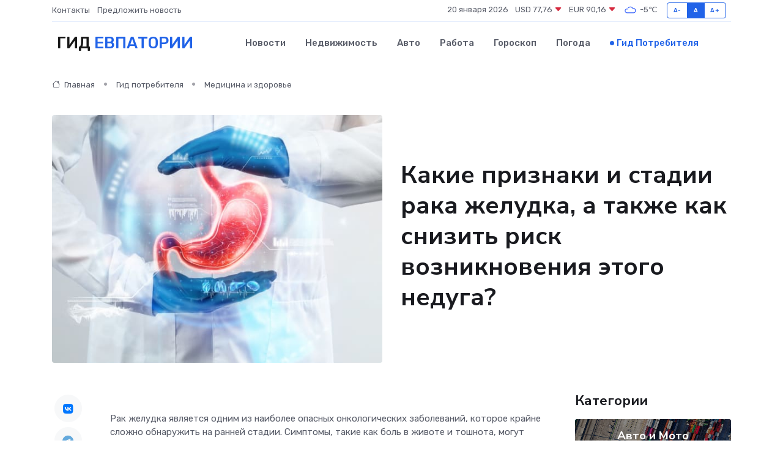

--- FILE ---
content_type: text/html; charset=UTF-8
request_url: https://evpatoriya-gid.ru/poleznoe/rak-zheludka.htm
body_size: 12787
content:
<!DOCTYPE html>
<html lang="ru">
<head>
	<meta charset="utf-8">
	<meta name="csrf-token" content="q0Y8ACM2iLYKu3trXAHE796pl5LgVvBzqFtrfRJt">
    <meta http-equiv="X-UA-Compatible" content="IE=edge">
    <meta name="viewport" content="width=device-width, initial-scale=1">
    <title>Какие признаки и стадии рака желудка, а также как снизить риск возникновения этого недуга?</title>
    <meta name="description" property="description" content="Гид потребителя В Евпатории. Какие признаки и стадии рака желудка, а также как снизить риск возникновения этого недуга?">
    
    <meta property="fb:pages" content="105958871990207" />
    <link rel="shortcut icon" type="image/x-icon" href="https://evpatoriya-gid.ru/favicon.svg">
    <link rel="canonical" href="https://evpatoriya-gid.ru/poleznoe/rak-zheludka.htm">
    <link rel="preconnect" href="https://fonts.gstatic.com">
    <link rel="dns-prefetch" href="https://fonts.googleapis.com">
    <link rel="dns-prefetch" href="https://pagead2.googlesyndication.com">
    <link rel="dns-prefetch" href="https://res.cloudinary.com">
    <link href="https://fonts.googleapis.com/css2?family=Nunito+Sans:wght@400;700&family=Rubik:wght@400;500;700&display=swap" rel="stylesheet">
    <link rel="stylesheet" type="text/css" href="https://evpatoriya-gid.ru/assets/font-awesome/css/all.min.css">
    <link rel="stylesheet" type="text/css" href="https://evpatoriya-gid.ru/assets/bootstrap-icons/bootstrap-icons.css">
    <link rel="stylesheet" type="text/css" href="https://evpatoriya-gid.ru/assets/tiny-slider/tiny-slider.css">
    <link rel="stylesheet" type="text/css" href="https://evpatoriya-gid.ru/assets/glightbox/css/glightbox.min.css">
    <link rel="stylesheet" type="text/css" href="https://evpatoriya-gid.ru/assets/plyr/plyr.css">
    <link id="style-switch" rel="stylesheet" type="text/css" href="https://evpatoriya-gid.ru/assets/css/style.css">
    <link rel="stylesheet" type="text/css" href="https://evpatoriya-gid.ru/assets/css/style2.css">

    <meta name="twitter:card" content="summary">
    <meta name="twitter:site" content="@mysite">
    <meta name="twitter:title" content="Какие признаки и стадии рака желудка, а также как снизить риск возникновения этого недуга?">
    <meta name="twitter:description" content="Гид потребителя В Евпатории. Какие признаки и стадии рака желудка, а также как снизить риск возникновения этого недуга?">
    <meta name="twitter:creator" content="@mysite">
    <meta name="twitter:image:src" content="https://evpatoriya-gid.ru/images/logo.gif">
    <meta name="twitter:domain" content="evpatoriya-gid.ru">
    <meta name="twitter:card" content="summary_large_image" /><meta name="twitter:image" content="https://evpatoriya-gid.ru/images/logo.gif">

    <meta property="og:url" content="http://evpatoriya-gid.ru/poleznoe/rak-zheludka.htm">
    <meta property="og:title" content="Какие признаки и стадии рака желудка, а также как снизить риск возникновения этого недуга?">
    <meta property="og:description" content="Гид потребителя В Евпатории. Какие признаки и стадии рака желудка, а также как снизить риск возникновения этого недуга?">
    <meta property="og:type" content="website">
    <meta property="og:image" content="https://evpatoriya-gid.ru/images/logo.gif">
    <meta property="og:locale" content="ru_RU">
    <meta property="og:site_name" content="Гид Евпатории">
    

    <link rel="image_src" href="https://evpatoriya-gid.ru/images/logo.gif" />

    <link rel="alternate" type="application/rss+xml" href="https://evpatoriya-gid.ru/feed" title="Евпатория: гид, новости, афиша">
        <script async src="https://pagead2.googlesyndication.com/pagead/js/adsbygoogle.js"></script>
    <script>
        (adsbygoogle = window.adsbygoogle || []).push({
            google_ad_client: "ca-pub-0899253526956684",
            enable_page_level_ads: true
        });
    </script>
        
    
    
    
    <script>if (window.top !== window.self) window.top.location.replace(window.self.location.href);</script>
    <script>if(self != top) { top.location=document.location;}</script>

<!-- Google tag (gtag.js) -->
<script async src="https://www.googletagmanager.com/gtag/js?id=G-71VQP5FD0J"></script>
<script>
  window.dataLayer = window.dataLayer || [];
  function gtag(){dataLayer.push(arguments);}
  gtag('js', new Date());

  gtag('config', 'G-71VQP5FD0J');
</script>
</head>
<body>
<script type="text/javascript" > (function(m,e,t,r,i,k,a){m[i]=m[i]||function(){(m[i].a=m[i].a||[]).push(arguments)}; m[i].l=1*new Date();k=e.createElement(t),a=e.getElementsByTagName(t)[0],k.async=1,k.src=r,a.parentNode.insertBefore(k,a)}) (window, document, "script", "https://mc.yandex.ru/metrika/tag.js", "ym"); ym(54007114, "init", {}); ym(86840228, "init", { clickmap:true, trackLinks:true, accurateTrackBounce:true, webvisor:true });</script> <noscript><div><img src="https://mc.yandex.ru/watch/54007114" style="position:absolute; left:-9999px;" alt="" /><img src="https://mc.yandex.ru/watch/86840228" style="position:absolute; left:-9999px;" alt="" /></div></noscript>
<script type="text/javascript">
    new Image().src = "//counter.yadro.ru/hit?r"+escape(document.referrer)+((typeof(screen)=="undefined")?"":";s"+screen.width+"*"+screen.height+"*"+(screen.colorDepth?screen.colorDepth:screen.pixelDepth))+";u"+escape(document.URL)+";h"+escape(document.title.substring(0,150))+";"+Math.random();
</script>
<!-- Rating@Mail.ru counter -->
<script type="text/javascript">
var _tmr = window._tmr || (window._tmr = []);
_tmr.push({id: "3138453", type: "pageView", start: (new Date()).getTime()});
(function (d, w, id) {
  if (d.getElementById(id)) return;
  var ts = d.createElement("script"); ts.type = "text/javascript"; ts.async = true; ts.id = id;
  ts.src = "https://top-fwz1.mail.ru/js/code.js";
  var f = function () {var s = d.getElementsByTagName("script")[0]; s.parentNode.insertBefore(ts, s);};
  if (w.opera == "[object Opera]") { d.addEventListener("DOMContentLoaded", f, false); } else { f(); }
})(document, window, "topmailru-code");
</script><noscript><div>
<img src="https://top-fwz1.mail.ru/counter?id=3138453;js=na" style="border:0;position:absolute;left:-9999px;" alt="Top.Mail.Ru" />
</div></noscript>
<!-- //Rating@Mail.ru counter -->

<header class="navbar-light navbar-sticky header-static">
    <div class="navbar-top d-none d-lg-block small">
        <div class="container">
            <div class="d-md-flex justify-content-between align-items-center my-1">
                <!-- Top bar left -->
                <ul class="nav">
                    <li class="nav-item">
                        <a class="nav-link ps-0" href="https://evpatoriya-gid.ru/contacts">Контакты</a>
                    </li>
                    <li class="nav-item">
                        <a class="nav-link ps-0" href="https://evpatoriya-gid.ru/sendnews">Предложить новость</a>
                    </li>
                    
                </ul>
                <!-- Top bar right -->
                <div class="d-flex align-items-center">
                    
                    <ul class="list-inline mb-0 text-center text-sm-end me-3">
						<li class="list-inline-item">
							<span>20 января 2026</span>
						</li>
                        <li class="list-inline-item">
                            <a class="nav-link px-0" href="https://evpatoriya-gid.ru/currency">
                                <span>USD 77,76 <i class="bi bi-caret-down-fill text-danger"></i></span>
                            </a>
						</li>
                        <li class="list-inline-item">
                            <a class="nav-link px-0" href="https://evpatoriya-gid.ru/currency">
                                <span>EUR 90,16 <i class="bi bi-caret-down-fill text-danger"></i></span>
                            </a>
						</li>
						<li class="list-inline-item">
                            <a class="nav-link px-0" href="https://evpatoriya-gid.ru/pogoda">
                                <svg xmlns="http://www.w3.org/2000/svg" width="25" height="25" viewBox="0 0 30 30"><path fill="#315EFB" fill-rule="evenodd" d="M25.036 13.066a4.948 4.948 0 0 1 0 5.868A4.99 4.99 0 0 1 20.99 21H8.507a4.49 4.49 0 0 1-3.64-1.86 4.458 4.458 0 0 1 0-5.281A4.491 4.491 0 0 1 8.506 12c.686 0 1.37.159 1.996.473a.5.5 0 0 1 .16.766l-.33.399a.502.502 0 0 1-.598.132 2.976 2.976 0 0 0-3.346.608 3.007 3.007 0 0 0 .334 4.532c.527.396 1.177.59 1.836.59H20.94a3.54 3.54 0 0 0 2.163-.711 3.497 3.497 0 0 0 1.358-3.206 3.45 3.45 0 0 0-.706-1.727A3.486 3.486 0 0 0 20.99 12.5c-.07 0-.138.016-.208.02-.328.02-.645.085-.947.192a.496.496 0 0 1-.63-.287 4.637 4.637 0 0 0-.445-.874 4.495 4.495 0 0 0-.584-.733A4.461 4.461 0 0 0 14.998 9.5a4.46 4.46 0 0 0-3.177 1.318 2.326 2.326 0 0 0-.135.147.5.5 0 0 1-.592.131 5.78 5.78 0 0 0-.453-.19.5.5 0 0 1-.21-.79A5.97 5.97 0 0 1 14.998 8a5.97 5.97 0 0 1 4.237 1.757c.398.399.704.85.966 1.319.262-.042.525-.076.79-.076a4.99 4.99 0 0 1 4.045 2.066zM0 0v30V0zm30 0v30V0z"></path></svg>
                                <span>-5&#8451;</span>
                            </a>
						</li>
					</ul>

                    <!-- Font size accessibility START -->
                    <div class="btn-group me-2" role="group" aria-label="font size changer">
                        <input type="radio" class="btn-check" name="fntradio" id="font-sm">
                        <label class="btn btn-xs btn-outline-primary mb-0" for="font-sm">A-</label>

                        <input type="radio" class="btn-check" name="fntradio" id="font-default" checked>
                        <label class="btn btn-xs btn-outline-primary mb-0" for="font-default">A</label>

                        <input type="radio" class="btn-check" name="fntradio" id="font-lg">
                        <label class="btn btn-xs btn-outline-primary mb-0" for="font-lg">A+</label>
                    </div>

                    
                </div>
            </div>
            <!-- Divider -->
            <div class="border-bottom border-2 border-primary opacity-1"></div>
        </div>
    </div>

    <!-- Logo Nav START -->
    <nav class="navbar navbar-expand-lg">
        <div class="container">
            <!-- Logo START -->
            <a class="navbar-brand" href="https://evpatoriya-gid.ru" style="text-align: end;">
                
                			<span class="ms-2 fs-3 text-uppercase fw-normal">Гид <span style="color: #2163e8;">Евпатории</span></span>
                            </a>
            <!-- Logo END -->

            <!-- Responsive navbar toggler -->
            <button class="navbar-toggler ms-auto" type="button" data-bs-toggle="collapse"
                data-bs-target="#navbarCollapse" aria-controls="navbarCollapse" aria-expanded="false"
                aria-label="Toggle navigation">
                <span class="text-body h6 d-none d-sm-inline-block">Menu</span>
                <span class="navbar-toggler-icon"></span>
            </button>

            <!-- Main navbar START -->
            <div class="collapse navbar-collapse" id="navbarCollapse">
                <ul class="navbar-nav navbar-nav-scroll mx-auto">
                                        <li class="nav-item"> <a class="nav-link" href="https://evpatoriya-gid.ru/news">Новости</a></li>
                                        <li class="nav-item"> <a class="nav-link" href="https://evpatoriya-gid.ru/realty">Недвижимость</a></li>
                                        <li class="nav-item"> <a class="nav-link" href="https://evpatoriya-gid.ru/auto">Авто</a></li>
                                        <li class="nav-item"> <a class="nav-link" href="https://evpatoriya-gid.ru/job">Работа</a></li>
                                        <li class="nav-item"> <a class="nav-link" href="https://evpatoriya-gid.ru/horoscope">Гороскоп</a></li>
                                        <li class="nav-item"> <a class="nav-link" href="https://evpatoriya-gid.ru/pogoda">Погода</a></li>
                                        <li class="nav-item"> <a class="nav-link active" href="https://evpatoriya-gid.ru/poleznoe">Гид потребителя</a></li>
                                    </ul>
            </div>
            <!-- Main navbar END -->

            
        </div>
    </nav>
    <!-- Logo Nav END -->
</header>
    <main>
        <!-- =======================
                Main content START -->
        <section class="pt-3 pb-lg-5">
            <div class="container" data-sticky-container>
                <div class="row">
                    <!-- Main Post START -->
                    <div class="col-lg-9">
                        <!-- Categorie Detail START -->
                        <div class="mb-4">
                            <nav aria-label="breadcrumb" itemscope itemtype="http://schema.org/BreadcrumbList">
                                <ol class="breadcrumb breadcrumb-dots">
                                    <li class="breadcrumb-item" itemprop="itemListElement" itemscope itemtype="http://schema.org/ListItem"><a href="https://evpatoriya-gid.ru" title="Главная" itemprop="item"><i class="bi bi-house me-1"></i>
                                        <span itemprop="name">Главная</span></a><meta itemprop="position" content="1" />
                                    </li>
                                    <li class="breadcrumb-item" itemprop="itemListElement" itemscope itemtype="http://schema.org/ListItem"><a href="https://evpatoriya-gid.ru/poleznoe" title="Гид потребителя" itemprop="item"> <span itemprop="name">Гид потребителя</span></a><meta itemprop="position" content="2" />
                                    </li>
                                    <li class="breadcrumb-item" itemprop="itemListElement" itemscope itemtype="http://schema.org/ListItem"><a
                                            href="https://evpatoriya-gid.ru/poleznoe/categories/meditsina-i-zdorove.htm" title="Медицина и здоровье" itemprop="item"><span itemprop="name">Медицина и здоровье</span></a><meta itemprop="position" content="3" />
                                    </li>
                                </ol>
                            </nav>
                        </div>
                    </div>
                </div>
                <div class="row align-items-center">
                    <!-- Image -->
                    <div class="col-md-6 position-relative">
                                                <img class="rounded" src="https://res.cloudinary.com/cherepovetssu/image/upload/c_fill,w_600,h_450,q_auto/xl5pdcuuotpihtohh7wj" alt="Какие признаки и стадии рака желудка, а также как снизить риск возникновения этого недуга?">
                                            </div>
                    <!-- Content -->
                    <div class="col-md-6 mt-4 mt-md-0">
                        
                        <h1 class="display-6">Какие признаки и стадии рака желудка, а также как снизить риск возникновения этого недуга?</h1>
                    </div>
                </div>
            </div>
        </section>
        <!-- =======================
        Main START -->
        <section class="pt-0">
            <div class="container position-relative" data-sticky-container>
                <div class="row">
                    <!-- Left sidebar START -->
                    <div class="col-md-1">
                        <div class="text-start text-lg-center mb-5" data-sticky data-margin-top="80" data-sticky-for="767">
                            <style>
                                .fa-vk::before {
                                    color: #07f;
                                }
                                .fa-telegram::before {
                                    color: #64a9dc;
                                }
                                .fa-facebook-square::before {
                                    color: #3b5998;
                                }
                                .fa-odnoklassniki-square::before {
                                    color: #eb722e;
                                }
                                .fa-twitter-square::before {
                                    color: #00aced;
                                }
                                .fa-whatsapp::before {
                                    color: #65bc54;
                                }
                                .fa-viber::before {
                                    color: #7b519d;
                                }
                                .fa-moimir svg {
                                    background-color: #168de2;
                                    height: 18px;
                                    width: 18px;
                                    background-size: 18px 18px;
                                    border-radius: 4px;
                                    margin-bottom: 2px;
                                }
                            </style>
                            <ul class="nav text-white-force">
                                <li class="nav-item">
                                    <a class="nav-link icon-md rounded-circle m-1 p-0 fs-5 bg-light" href="https://vk.com/share.php?url=https://evpatoriya-gid.ru/poleznoe/rak-zheludka.htm&title=Какие признаки и стадии рака желудка, а также как снизить риск возникновения этого недуга?&utm_source=share" rel="nofollow" target="_blank">
                                        <i class="fab fa-vk align-middle text-body"></i>
                                    </a>
                                </li>
                                <li class="nav-item">
                                    <a class="nav-link icon-md rounded-circle m-1 p-0 fs-5 bg-light" href="https://t.me/share/url?url=https://evpatoriya-gid.ru/poleznoe/rak-zheludka.htm&text=Какие признаки и стадии рака желудка, а также как снизить риск возникновения этого недуга?&utm_source=share" rel="nofollow" target="_blank">
                                        <i class="fab fa-telegram align-middle text-body"></i>
                                    </a>
                                </li>
                                <li class="nav-item">
                                    <a class="nav-link icon-md rounded-circle m-1 p-0 fs-5 bg-light" href="https://connect.ok.ru/offer?url=https://evpatoriya-gid.ru/poleznoe/rak-zheludka.htm&title=Какие признаки и стадии рака желудка, а также как снизить риск возникновения этого недуга?&utm_source=share" rel="nofollow" target="_blank">
                                        <i class="fab fa-odnoklassniki-square align-middle text-body"></i>
                                    </a>
                                </li>
                                <li class="nav-item">
                                    <a class="nav-link icon-md rounded-circle m-1 p-0 fs-5 bg-light" href="https://www.facebook.com/sharer.php?src=sp&u=https://evpatoriya-gid.ru/poleznoe/rak-zheludka.htm&title=Какие признаки и стадии рака желудка, а также как снизить риск возникновения этого недуга?&utm_source=share" rel="nofollow" target="_blank">
                                        <i class="fab fa-facebook-square align-middle text-body"></i>
                                    </a>
                                </li>
                                <li class="nav-item">
                                    <a class="nav-link icon-md rounded-circle m-1 p-0 fs-5 bg-light" href="https://twitter.com/intent/tweet?text=Какие признаки и стадии рака желудка, а также как снизить риск возникновения этого недуга?&url=https://evpatoriya-gid.ru/poleznoe/rak-zheludka.htm&utm_source=share" rel="nofollow" target="_blank">
                                        <i class="fab fa-twitter-square align-middle text-body"></i>
                                    </a>
                                </li>
                                <li class="nav-item">
                                    <a class="nav-link icon-md rounded-circle m-1 p-0 fs-5 bg-light" href="https://api.whatsapp.com/send?text=Какие признаки и стадии рака желудка, а также как снизить риск возникновения этого недуга? https://evpatoriya-gid.ru/poleznoe/rak-zheludka.htm&utm_source=share" rel="nofollow" target="_blank">
                                        <i class="fab fa-whatsapp align-middle text-body"></i>
                                    </a>
                                </li>
                                <li class="nav-item">
                                    <a class="nav-link icon-md rounded-circle m-1 p-0 fs-5 bg-light" href="viber://forward?text=Какие признаки и стадии рака желудка, а также как снизить риск возникновения этого недуга? https://evpatoriya-gid.ru/poleznoe/rak-zheludka.htm&utm_source=share" rel="nofollow" target="_blank">
                                        <i class="fab fa-viber align-middle text-body"></i>
                                    </a>
                                </li>
                                <li class="nav-item">
                                    <a class="nav-link icon-md rounded-circle m-1 p-0 fs-5 bg-light" href="https://connect.mail.ru/share?url=https://evpatoriya-gid.ru/poleznoe/rak-zheludka.htm&title=Какие признаки и стадии рака желудка, а также как снизить риск возникновения этого недуга?&utm_source=share" rel="nofollow" target="_blank">
                                        <i class="fab fa-moimir align-middle text-body"><svg viewBox='0 0 24 24' xmlns='http://www.w3.org/2000/svg'><path d='M8.889 9.667a1.333 1.333 0 100-2.667 1.333 1.333 0 000 2.667zm6.222 0a1.333 1.333 0 100-2.667 1.333 1.333 0 000 2.667zm4.77 6.108l-1.802-3.028a.879.879 0 00-1.188-.307.843.843 0 00-.313 1.166l.214.36a6.71 6.71 0 01-4.795 1.996 6.711 6.711 0 01-4.792-1.992l.217-.364a.844.844 0 00-.313-1.166.878.878 0 00-1.189.307l-1.8 3.028a.844.844 0 00.312 1.166.88.88 0 001.189-.307l.683-1.147a8.466 8.466 0 005.694 2.18 8.463 8.463 0 005.698-2.184l.685 1.151a.873.873 0 001.189.307.844.844 0 00.312-1.166z' fill='#FFF' fill-rule='evenodd'/></svg></i>
                                    </a>
                                </li>
                            </ul>
                        </div>
                    </div>
                    <!-- Left sidebar END -->

                    <!-- Main Content START -->
                    <div class="col-md-10 col-lg-8 mb-5">
                        <div class="mb-4">
                                                    </div>
                        <div itemscope itemtype="http://schema.org/Article">
                            <meta itemprop="headline" content="Какие признаки и стадии рака желудка, а также как снизить риск возникновения этого недуга?">
                            <meta itemprop="identifier" content="https://evpatoriya-gid.ru/1757">
                            <span itemprop="articleBody"><p>Рак желудка является одним из наиболее опасных онкологических заболеваний, которое крайне сложно обнаружить на ранней стадии. Симптомы, такие как боль в животе и тошнота, могут указывать на наличие гастрита или язвы желудка, и не всегда те, у кого поставлены эти диагнозы, могут подозревать что-то более серьезное. И во многих случаях рак желудка начинается без симптомов. Поэтому, чтобы защитить себя от этого тяжелого заболевания, необходимо регулярно проходить фиброгастроскопию и бросить вредные привычки, а также пересмотреть свой рацион на предмет переедания.</p>

<p>Рак желудка обычно развивается на фоне длительной предраковой кондиции. Он колоссально быстро прогрессирует и может породить метастазы, поражающие ближайшие лимфоузлы и затем другие органы. Ранняя диагностика рака желудка в России не всегда возможна, как по причине слабой онкологической осведомленности медицинских сотрудников, так и из-за несерьезного отношения людей к своему здоровью.</p>

<p>Трагически, рак желудка является на втором месте по смертности среди всех онкологических заболеваний, по данным на 2018 год это составило 9,5% случаев. В России данный вид онкологии занимает шестое место по распространенности. В 2018 году более 36 тысяч человек впервые обнаружили это заболевание. Наиболее часто рак желудка проявляется у мужчин - около 57,7%, против 42,3% у женщин, и у людей старше 50 лет. Единственное утешение заключается в том, что динамика заболеваемости раком желудка ежегодно снижается.</p>
<html>
<head>
    <title>Рак желудка</title>
</head>
<body>
    <h1>Рак желудка</h1>
    <p>Рак желудка - важная медицинская проблема, которая тревожит многих людей. Многие факторы могут повысить риск развития этого заболевания, включая:</p>
    <ol>
        <li>Инфекция Helicobacter pylori:
            <p>Давно доказано, что Helicobacter pylori способна вызывать различные проблемы со здоровьем, включая возможность развития рака желудка. Эта бактерия заселяет слизистую оболочку желудка и постепенно разрушает ее защитный барьер. Как результат, клетки желудка находятся в постоянном контакте с канцерогенными веществами, что может способствовать развитию рака.</p>
        </li>
        <li>Несбалансированное питание:
            <p>Содержание в рационе жирной, острой и копченой пищи, а также соленых продуктов повышает риск возникновения рака желудка. В некоторых странах, например, в Японии, где рак желудка наиболее распространен, жители употребляют много крахмалосодержащей пищи, что также может повысить риск заболевания. Несоблюдение режима питания, такое как переедание и редкие перекусы, также может ослабить желудок и повысить риск заболевания.</p>
        </li>
        <li>Проникновение в организм нитратов и нитритов:
            <p>Некоторые вещества, такие как нитраты и нитриты, содержащиеся в растительной пище, могут нарушить целостность клеток слизистой оболочки желудка, вызвав перерождение клеток. Рост продуктивности и содержание вредных химических веществ в растениях могут привести к "передозировки" азотных удобрений в организме человека. Эти вредные химические вещества также содержатся в копченых и вяленых продуктах, вине, сырах, табаке и косметике.</p>
        </li>
        <li>Употребление алкоголя и курение:
            <p>Влияние курения на здоровье желудка доказано исследованиями — чем больше вы курите, тем больше вероятность развития онкологических заболеваний в желудке. Употребление алкоголя также может способствовать развитию злокачественных новообразований.</p>
        </li>
        <li>Воздействие радиации:
            <p>Длительное экспонирование радиации (например, проживание в районах, где высока радиация) может привести к перерождению клеток тела и повышению риска возникновения рака желудка.</p>
        </li>
    </ol>
    <p>Несмотря на то, что точная причина развития рака желудка пока неизвестна, эти факторы часто связывают с возникновением этого заболевания. Люди, которые страдают ожирением, перенесли операцию на желудок, имели заболевание других органов или имеют наследственную предрасположенность к раку желудка, находятся в зоне повышенного риска возникновения этого заболевания.</p>
<script defer src="https://static.cloudflareinsights.com/beacon.min.js/vcd15cbe7772f49c399c6a5babf22c1241717689176015" integrity="sha512-ZpsOmlRQV6y907TI0dKBHq9Md29nnaEIPlkf84rnaERnq6zvWvPUqr2ft8M1aS28oN72PdrCzSjY4U6VaAw1EQ==" data-cf-beacon='{"version":"2024.11.0","token":"6c15ebfe82b94c55b1836691fe2be557","r":1,"server_timing":{"name":{"cfCacheStatus":true,"cfEdge":true,"cfExtPri":true,"cfL4":true,"cfOrigin":true,"cfSpeedBrain":true},"location_startswith":null}}' crossorigin="anonymous"></script>
</body>
</html>
<!DOCTYPE html>
<html>
<head>
    <title>Статья об опасных предшествующих заболеваниях рака желудка</title>
</head>
<body>
    <h1>Статья об опасных предшествующих заболеваниях рака желудка</h1>

    <p>У заболеваний, о которых пойдет речь, есть различные способы проявления, но все они отрицательно влияют на состояние слизистой желудка, заставляя эпителий органа выглядеть не так, как обычно.</p>

    <p>1. Полипы желудка. Хоть это заболевание встречается довольно редко, однако частота его перерождения в злокачественную опухоль может достигать 20-50%.</p>

    <p>2. Анемия, вызванная дефицитом витамина B12. Этот витамин имеет важное значение для обновления клеток организма, в том числе клеток крови и эпителия ЖКТ.</p>

    <p>3. Некоторые виды хронического гастрита. Отдельно стоит выделить атрофический гастрит, который может привести к перерождению эпителиальных клеток желудка. При болезни Менетрие, когда происходит ненормальное разрастание слизистой оболочки, вероятность развития рака тоже довольно высока.</p>

    <p>4. Язва желудка. Вопрос о том, роль язвы желудка в развитии рака, до сих пор неоднозначен. По разным данным, вероятность ее перехода в рак желудка составляет от 1 до 30%. Контакт с пищеварительными соками может спровоцировать изменение свойств клеток и стать причиной возникновения раковой опухоли.</p>
</body>
</html>
<p>Как распознать признаки рака желудка</p>

<p>Раннее выявление рака желудка довольно сложно, так как на ранних стадиях он не имеет особенных признаков. Часто он остается незамеченным на фоне других заболеваний желудка. Поэтому, важно бережно относиться к своему здоровью, и в случае повторяющихся недомоганий, обратиться за медицинским советом. Какие симптомы могут указывать на рак желудка?</p>

<p>Первый признак - это так называемый синдром малых признаков, который определяется комплексом симптомов:</p>

<ul>
  <li>Дискомфорт в желудке после еды, сопровождающийся вздутием живота и чувством переполнения.</li>
  <li>Частая тошнота, рвота, а также слюнотечение.</li>
  <li>Непрерывные боли в эпигастрии, которые могут быть разного характера - тянущие, ноющие, могут распространяться на всю область живота, отдаваться в спину и усиливать в ночное время.</li>
  <li>Немотивированная потеря аппетита.</li>
  <li>Частое изжога, затрудненное глотание пищи и жидкости (если опухоль возникла в верхней части желудка).</li>
  <li>Отвращение к мясным блюдам.</li>
</ul>

<p>Второй признак - это общие признаки онкологических заболеваний:</p>

<ul>
  <li>Хроническая усталость.</li>
  <li>Быстрая утомляемость.</li>
  <li>Необъяснимая потеря веса.</li>
</ul>

<p>Теперь вы знаете, какие признаки необходимо учитывать для своевременного выявления рака желудка.</p>
<!DOCTYPE html>
<html>
<head>
	<title>Как отличить рак желудка от язвы</title>
</head>
<body>
	<h1>Как отличить рак желудка от язвы: признаки и симптомы</h1>

	<p>Больные, страдающие язвой желудка, могут привыкнуть к дискомфорту в животе и часто не замечают, как заболевание переходит в онкологическое. Но есть несколько признаков, которые могут свидетельствовать о том, что язва превратилась в рак:</p>

	<ul>
		<li>Боли перестают быть периодическими и становятся менее острыми, но более продолжительными. Более того, они могут возникать ночью, вне связи с приемом пищи.</li>
		<li>Сильно снижается вес тела.</li>
		<li>В крови обнаруживается низкое содержание гемоглобина (анемия).</li>
		<li>Появляется отвращение к некоторым продуктам питания.</li>
	</ul>

	<p>Важно отметить, что на ранних этапах рака желудка перечисленные признаки могут отсутствовать или быть выражены слабо. Часто больному может даже неизвестно о заболевании, так как оно не проявляет симптомов в течение долгого времени - от нескольких месяцев до нескольких лет. Однако на поздней стадии выявленный рак желудка может оставлять мало шансов на выздоровление.</p>
</body>
</html>
<p>Стадии рака желудка</p>
<p>Характеристикой рака желудка является его прогрессирующая природа, разделенная на четыре стадии, в ходе которых повышается выявляемость раковых опухолей, однако снижается продолжительность жизни пациента и вероятность полного излечения.</p>

<p>Нулевая стадия, иначе карцинома in situ, поражает только слизистую мембрану желудка. Этот тип рака может быть легко лечен без необходимости проведения полостных хирургических операций, используя эндоскопическую технику под местным наркозом. Шансы на выживание пациента с раком желудка на этой стадии являются наиболее благоприятными.</p>

<p>1-я стадия характеризуется проникновением раковой опухоли в глубинные слои желудочной стенки, нарушающие не только слизистую мембрану, но и подслизистый слой. Шансы на выживание пациента с диагностированным раком на этой стадии достигают 80% после лечения.</p>

<p>2-я стадия рака является распространенной по сравнению с другими, когда опухоль поражает слизистую мембрану, подслизистый и мышечный слои желудка. Шансы на выживание пациента с диагностированным раком этой стадии колеблются между 50% и 60% после лечения.</p>

<p>3-я стадия, характеризующаяся поражением всех стенок желудка и регионарных лимфатических узлов, обнаруживается в 22% случаев рака желудка. Однако, пятилетние шансы на выживание в этом случае не превышают 40%.</p>

<p>4-я стадия рака желудка означает, что он уже дал метастазы в другие органы: поджелудочную железу, крупные сосуды, брюшину, печень, яичники и даже в легкие. Он обнаруживается примерно у 38,9% пациентов.</p>
<p>Как уменьшить вероятность заболевания раком желудка</p>

<p>Лечение в начальной стадии рака желудка может почти полностью вернуть здоровье, как уже упоминалось выше. Специалисты рекомендуют периодически проходить эндоскопическое обследование для предотвращения развития болезни на поздних стадиях. Клинику для обследования следует выбирать с учетом наличия современного оборудования и квалифицированных врачей, которые смогут обнаружить ранние признаки опухоли.</p>

<p>Чтобы уменьшить риск возникновения рака, необходимо учитывать его наиболее вероятные причины. Таким образом, важную роль играют правильное питание и режим, отсутствие вредных привычек и сокращение стрессов.</p>

<p>Если есть подозрение на онкологическое заболевание, важно быстро провести инструментальное и лабораторное обследование. Для этого можно обратиться как в государственные медицинские учреждения, так и в частные клиники и независимые лаборатории. С каждым годом все больше людей предпочитают последнее. Многие частные диагностические центры предлагают быстрый результат обследования, высокий уровень сервиса и прием в удобное время - что помогает сэкономить время клиентов.</p>

<p>Фото: freepik.com</p></span>
                        </div>
                        <!-- Comments START -->
                        <div class="mt-5">
                            <h3>Комментарии (0)</h3>
                        </div>
                        <!-- Comments END -->
                        <!-- Reply START -->
                        <div>
                            <h3>Добавить комментарий</h3>
                            <small>Ваш email не публикуется. Обязательные поля отмечены *</small>
                            <form class="row g-3 mt-2">
                                <div class="col-md-6">
                                    <label class="form-label">Имя *</label>
                                    <input type="text" class="form-control" aria-label="First name">
                                </div>
                                <div class="col-md-6">
                                    <label class="form-label">Email *</label>
                                    <input type="email" class="form-control">
                                </div>
                                <div class="col-12">
                                    <label class="form-label">Текст комментария *</label>
                                    <textarea class="form-control" rows="3"></textarea>
                                </div>
                                <div class="col-12">
                                    <button type="submit" class="btn btn-primary">Оставить комментарий</button>
                                </div>
                            </form>
                        </div>
                        <!-- Reply END -->
                    </div>
                    <!-- Main Content END -->
                    <!-- Right sidebar START -->
                    <div class="col-lg-3 d-none d-lg-block">
                        <div data-sticky data-margin-top="80" data-sticky-for="991">
                            <!-- Categories -->
                            <div>
                                <h4 class="mb-3">Категории</h4>
                                                                    <!-- Category item -->
                                    <div class="text-center mb-3 card-bg-scale position-relative overflow-hidden rounded"
                                        style="background-image:url(https://evpatoriya-gid.ru/assets/images/blog/4by3/05.jpg); background-position: center left; background-size: cover;">
                                        <div class="bg-dark-overlay-4 p-3">
                                            <a href="https://evpatoriya-gid.ru/poleznoe/categories/avto-i-moto.htm"
                                                class="stretched-link btn-link fw-bold text-white h5">Авто и Мото</a>
                                        </div>
                                    </div>
                                                                    <!-- Category item -->
                                    <div class="text-center mb-3 card-bg-scale position-relative overflow-hidden rounded"
                                        style="background-image:url(https://evpatoriya-gid.ru/assets/images/blog/4by3/05.jpg); background-position: center left; background-size: cover;">
                                        <div class="bg-dark-overlay-4 p-3">
                                            <a href="https://evpatoriya-gid.ru/poleznoe/categories/delovoi-mir.htm"
                                                class="stretched-link btn-link fw-bold text-white h5">Деловой мир</a>
                                        </div>
                                    </div>
                                                                    <!-- Category item -->
                                    <div class="text-center mb-3 card-bg-scale position-relative overflow-hidden rounded"
                                        style="background-image:url(https://evpatoriya-gid.ru/assets/images/blog/4by3/07.jpg); background-position: center left; background-size: cover;">
                                        <div class="bg-dark-overlay-4 p-3">
                                            <a href="https://evpatoriya-gid.ru/poleznoe/categories/dom-i-semja.htm"
                                                class="stretched-link btn-link fw-bold text-white h5">Дом и семья</a>
                                        </div>
                                    </div>
                                                                    <!-- Category item -->
                                    <div class="text-center mb-3 card-bg-scale position-relative overflow-hidden rounded"
                                        style="background-image:url(https://evpatoriya-gid.ru/assets/images/blog/4by3/02.jpg); background-position: center left; background-size: cover;">
                                        <div class="bg-dark-overlay-4 p-3">
                                            <a href="https://evpatoriya-gid.ru/poleznoe/categories/zakonodatelstvo-i-pravo.htm"
                                                class="stretched-link btn-link fw-bold text-white h5">Законодательство и право</a>
                                        </div>
                                    </div>
                                                                    <!-- Category item -->
                                    <div class="text-center mb-3 card-bg-scale position-relative overflow-hidden rounded"
                                        style="background-image:url(https://evpatoriya-gid.ru/assets/images/blog/4by3/03.jpg); background-position: center left; background-size: cover;">
                                        <div class="bg-dark-overlay-4 p-3">
                                            <a href="https://evpatoriya-gid.ru/poleznoe/categories/lichnye-dengi.htm"
                                                class="stretched-link btn-link fw-bold text-white h5">Личные деньги</a>
                                        </div>
                                    </div>
                                                                    <!-- Category item -->
                                    <div class="text-center mb-3 card-bg-scale position-relative overflow-hidden rounded"
                                        style="background-image:url(https://evpatoriya-gid.ru/assets/images/blog/4by3/06.jpg); background-position: center left; background-size: cover;">
                                        <div class="bg-dark-overlay-4 p-3">
                                            <a href="https://evpatoriya-gid.ru/poleznoe/categories/meditsina-i-zdorove.htm"
                                                class="stretched-link btn-link fw-bold text-white h5">Медицина и здоровье</a>
                                        </div>
                                    </div>
                                                                    <!-- Category item -->
                                    <div class="text-center mb-3 card-bg-scale position-relative overflow-hidden rounded"
                                        style="background-image:url(https://evpatoriya-gid.ru/assets/images/blog/4by3/04.jpg); background-position: center left; background-size: cover;">
                                        <div class="bg-dark-overlay-4 p-3">
                                            <a href="https://evpatoriya-gid.ru/poleznoe/categories/moda-i-stil.htm"
                                                class="stretched-link btn-link fw-bold text-white h5">Мода и стиль</a>
                                        </div>
                                    </div>
                                                                    <!-- Category item -->
                                    <div class="text-center mb-3 card-bg-scale position-relative overflow-hidden rounded"
                                        style="background-image:url(https://evpatoriya-gid.ru/assets/images/blog/4by3/02.jpg); background-position: center left; background-size: cover;">
                                        <div class="bg-dark-overlay-4 p-3">
                                            <a href="https://evpatoriya-gid.ru/poleznoe/categories/nedvizhimost.htm"
                                                class="stretched-link btn-link fw-bold text-white h5">Недвижимость</a>
                                        </div>
                                    </div>
                                                                    <!-- Category item -->
                                    <div class="text-center mb-3 card-bg-scale position-relative overflow-hidden rounded"
                                        style="background-image:url(https://evpatoriya-gid.ru/assets/images/blog/4by3/09.jpg); background-position: center left; background-size: cover;">
                                        <div class="bg-dark-overlay-4 p-3">
                                            <a href="https://evpatoriya-gid.ru/poleznoe/categories/novye-tekhnologii.htm"
                                                class="stretched-link btn-link fw-bold text-white h5">Новые технологии</a>
                                        </div>
                                    </div>
                                                                    <!-- Category item -->
                                    <div class="text-center mb-3 card-bg-scale position-relative overflow-hidden rounded"
                                        style="background-image:url(https://evpatoriya-gid.ru/assets/images/blog/4by3/09.jpg); background-position: center left; background-size: cover;">
                                        <div class="bg-dark-overlay-4 p-3">
                                            <a href="https://evpatoriya-gid.ru/poleznoe/categories/obrazovanie.htm"
                                                class="stretched-link btn-link fw-bold text-white h5">Образование</a>
                                        </div>
                                    </div>
                                                                    <!-- Category item -->
                                    <div class="text-center mb-3 card-bg-scale position-relative overflow-hidden rounded"
                                        style="background-image:url(https://evpatoriya-gid.ru/assets/images/blog/4by3/04.jpg); background-position: center left; background-size: cover;">
                                        <div class="bg-dark-overlay-4 p-3">
                                            <a href="https://evpatoriya-gid.ru/poleznoe/categories/prazdniki-i-meroprijatija.htm"
                                                class="stretched-link btn-link fw-bold text-white h5">Праздники и мероприятия</a>
                                        </div>
                                    </div>
                                                                    <!-- Category item -->
                                    <div class="text-center mb-3 card-bg-scale position-relative overflow-hidden rounded"
                                        style="background-image:url(https://evpatoriya-gid.ru/assets/images/blog/4by3/01.jpg); background-position: center left; background-size: cover;">
                                        <div class="bg-dark-overlay-4 p-3">
                                            <a href="https://evpatoriya-gid.ru/poleznoe/categories/promyshlennost-i-proizvodstvo.htm"
                                                class="stretched-link btn-link fw-bold text-white h5">Промышленность и производство</a>
                                        </div>
                                    </div>
                                                                    <!-- Category item -->
                                    <div class="text-center mb-3 card-bg-scale position-relative overflow-hidden rounded"
                                        style="background-image:url(https://evpatoriya-gid.ru/assets/images/blog/4by3/06.jpg); background-position: center left; background-size: cover;">
                                        <div class="bg-dark-overlay-4 p-3">
                                            <a href="https://evpatoriya-gid.ru/poleznoe/categories/puteshestvija-i-turizm.htm"
                                                class="stretched-link btn-link fw-bold text-white h5">Путешествия и туризм</a>
                                        </div>
                                    </div>
                                                                    <!-- Category item -->
                                    <div class="text-center mb-3 card-bg-scale position-relative overflow-hidden rounded"
                                        style="background-image:url(https://evpatoriya-gid.ru/assets/images/blog/4by3/01.jpg); background-position: center left; background-size: cover;">
                                        <div class="bg-dark-overlay-4 p-3">
                                            <a href="https://evpatoriya-gid.ru/poleznoe/categories/razvlechenija-i-otdykh.htm"
                                                class="stretched-link btn-link fw-bold text-white h5">Развлечения и отдых</a>
                                        </div>
                                    </div>
                                                                    <!-- Category item -->
                                    <div class="text-center mb-3 card-bg-scale position-relative overflow-hidden rounded"
                                        style="background-image:url(https://evpatoriya-gid.ru/assets/images/blog/4by3/02.jpg); background-position: center left; background-size: cover;">
                                        <div class="bg-dark-overlay-4 p-3">
                                            <a href="https://evpatoriya-gid.ru/poleznoe/categories/sport.htm"
                                                class="stretched-link btn-link fw-bold text-white h5">Спорт и ЗОЖ</a>
                                        </div>
                                    </div>
                                                                    <!-- Category item -->
                                    <div class="text-center mb-3 card-bg-scale position-relative overflow-hidden rounded"
                                        style="background-image:url(https://evpatoriya-gid.ru/assets/images/blog/4by3/07.jpg); background-position: center left; background-size: cover;">
                                        <div class="bg-dark-overlay-4 p-3">
                                            <a href="https://evpatoriya-gid.ru/poleznoe/categories/tovary-i-uslugi.htm"
                                                class="stretched-link btn-link fw-bold text-white h5">Товары и услуги</a>
                                        </div>
                                    </div>
                                                            </div>
                        </div>
                    </div>
                    <!-- Right sidebar END -->
                </div>
        </section>
    </main>
<footer class="bg-dark pt-5">
    
    <!-- Footer copyright START -->
    <div class="bg-dark-overlay-3 mt-5">
        <div class="container">
            <div class="row align-items-center justify-content-md-between py-4">
                <div class="col-md-6">
                    <!-- Copyright -->
                    <div class="text-center text-md-start text-primary-hover text-muted">
                        &#169;2026 Евпатория. Все права защищены.
                    </div>
                </div>
                
            </div>
        </div>
    </div>
    <!-- Footer copyright END -->
    <script type="application/ld+json">
        {"@context":"https:\/\/schema.org","@type":"Organization","name":"\u0415\u0432\u043f\u0430\u0442\u043e\u0440\u0438\u044f - \u0433\u0438\u0434, \u043d\u043e\u0432\u043e\u0441\u0442\u0438, \u0430\u0444\u0438\u0448\u0430","url":"https:\/\/evpatoriya-gid.ru","sameAs":["https:\/\/vk.com\/public208070380","https:\/\/t.me\/evpatoriya_gid"]}
    </script>
</footer>
<!-- Back to top -->
<div class="back-top"><i class="bi bi-arrow-up-short"></i></div>
<script src="https://evpatoriya-gid.ru/assets/bootstrap/js/bootstrap.bundle.min.js"></script>
<script src="https://evpatoriya-gid.ru/assets/tiny-slider/tiny-slider.js"></script>
<script src="https://evpatoriya-gid.ru/assets/sticky-js/sticky.min.js"></script>
<script src="https://evpatoriya-gid.ru/assets/glightbox/js/glightbox.min.js"></script>
<script src="https://evpatoriya-gid.ru/assets/plyr/plyr.js"></script>
<script src="https://evpatoriya-gid.ru/assets/js/functions.js"></script>
<script src="https://yastatic.net/share2/share.js" async></script>
</body>
</html>


--- FILE ---
content_type: text/html; charset=utf-8
request_url: https://www.google.com/recaptcha/api2/aframe
body_size: 268
content:
<!DOCTYPE HTML><html><head><meta http-equiv="content-type" content="text/html; charset=UTF-8"></head><body><script nonce="WX08bKS6TRnhpgKYfCrIyQ">/** Anti-fraud and anti-abuse applications only. See google.com/recaptcha */ try{var clients={'sodar':'https://pagead2.googlesyndication.com/pagead/sodar?'};window.addEventListener("message",function(a){try{if(a.source===window.parent){var b=JSON.parse(a.data);var c=clients[b['id']];if(c){var d=document.createElement('img');d.src=c+b['params']+'&rc='+(localStorage.getItem("rc::a")?sessionStorage.getItem("rc::b"):"");window.document.body.appendChild(d);sessionStorage.setItem("rc::e",parseInt(sessionStorage.getItem("rc::e")||0)+1);localStorage.setItem("rc::h",'1768912374334');}}}catch(b){}});window.parent.postMessage("_grecaptcha_ready", "*");}catch(b){}</script></body></html>